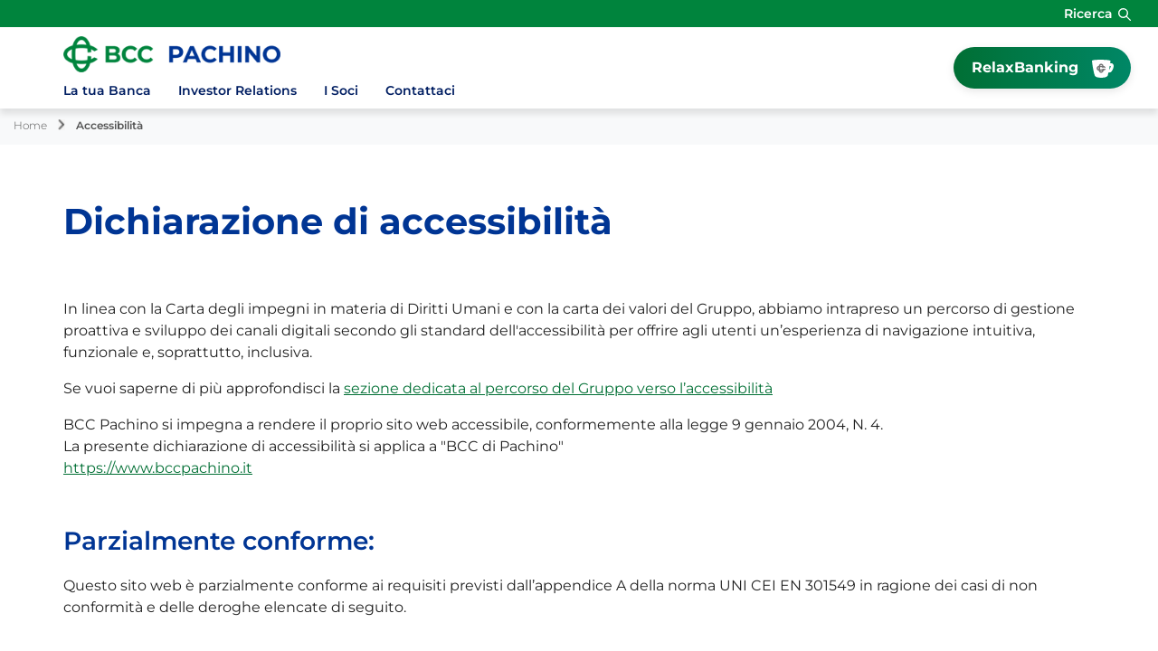

--- FILE ---
content_type: text/html; Charset=UTF-8
request_url: https://www.bccpachino.it/template/default.asp?i_menuID=68775
body_size: 8182
content:
<!DOCTYPE HTML>
<html lang="it">
<head>
<title>BCC Pachino &mdash; Accessibilità</title>
<meta http-equiv="Content-Type" content="text/html; charset=utf-8">
<meta name="description" content="Banca di Credito Cooperativo di Pachino. Scopri tutti i prodotti, i servizi e le iniziative a favore del territorio e della comunit&#224; locale. La nostra Banca &#232; differente!">
<meta name="keywords" content="credito cooperativo, bcc, banca, filiali, bancomat, home banking, carta di credito, mutuo, conto corrente, socio, famiglia, giovani, pensionati, impresa, estero">
<meta name="copyright" content="">
<meta name="viewport" content="width=device-width, initial-scale=1.0, maximum-scale=5.0, user-scalable=yes" />
<meta property="og:type" content="website" />
<meta property="og:title" content="BCC Pachino &mdash; Accessibilit&#224;">
<meta property="og:description" content="Banca di Credito Cooperativo di Pachino. Scopri tutti i prodotti, i servizi e le iniziative a favore del territorio e della comunit&#224; locale. La nostra Banca &#232; differente!">
<meta name="google-site-verification" content="Ycl5PVTU_y1acYDyjlKeI9jL6_i6E_VsORQ_qN7SbKA" §>
<link rel="preconnect" href="https://static.publisher.iccrea.bcc.it/" crossorigin>
<link rel="dns-prefetch" href="https://static.publisher.iccrea.bcc.it/">
<link rel="shortcut icon" href="https://www.bccpachino.it/favicon.ico" type="image/vnd.microsoft.icon" />
<link rel="icon" href="https://www.bccpachino.it/favicon.ico" type="image/vnd.microsoft.icon" />
<link rel="preload" href="https://static.publisher.iccrea.bcc.it/archivio/fonts/Montserrat/montserrat-v25-latin-regular.woff2" as="font" type="font/woff2" fetchpriority="high" crossorigin="anonymous">
<link rel="preload" href="https://static.publisher.iccrea.bcc.it/archivio/fonts/Montserrat/montserrat-v25-latin-600.woff2" as="font" type="font/woff2" fetchpriority="high" crossorigin="anonymous">
<link rel="preload" href="https://static.publisher.iccrea.bcc.it/archivio/fonts/Montserrat/montserrat-v25-latin-500.woff2" as="font" type="font/woff2" fetchpriority="high" crossorigin="anonymous">
<link rel="preload" href="https://static.publisher.iccrea.bcc.it/archivio/fonts/Montserrat/montserrat-v25-latin-700.woff2" as="font" type="font/woff2" fetchpriority="high" crossorigin="anonymous">
<link rel="preload" href="https://static.publisher.iccrea.bcc.it/archivio/fonts/Montserrat/montserrat-v25-latin-300.woff2" as="font" type="font/woff2" fetchpriority="high" crossorigin="anonymous">
<link rel="preload" href="https://static.publisher.iccrea.bcc.it/archivio/fonts/Montserrat/montserrat-v25-latin-900.woff2" as="font" type="font/woff2" fetchpriority="high" crossorigin="anonymous">
<link rel="stylesheet" type="text/css" href="https://static.publisher.iccrea.bcc.it/archivio/css/base/jquery/ui.all.css" />
<link rel="stylesheet" type="text/css" href="https://static.publisher.iccrea.bcc.it/archivio/css/base/moduli.combined.css">
<link rel="stylesheet" type="text/css" href="https://static.publisher.iccrea.bcc.it/archivio/css/base/identitario2022.css">
<link rel="stylesheet" type="text/css" media="print" href="https://static.publisher.iccrea.bcc.it/archivio/css/base/stampante.css">
<link rel="stylesheet" type="text/css" href="https://static.publisher.iccrea.bcc.it/archivio/css/745/style[-745].css" title="default">
<script type="text/javascript">
var WEB_URL = "..";
var CDN_URL="..";
WEB_URL = "https://www.bccpachino.it/";
CDN_URL = "https://static.publisher.iccrea.bcc.it/";
</script><script type="text/javascript" src="https://static.publisher.iccrea.bcc.it/jquery/current/jquery-3.6.0.min.js?d=20220422135500"></script>
<script type="text/javascript" src="https://static.publisher.iccrea.bcc.it/jquery/current/jquery-ui.min.1.13.js?d=20220422135500" defer></script>
<script type="text/javascript" src="https://static.publisher.iccrea.bcc.it/jquery/plugins/jquery.bccPopUp.js" defer></script>
<script type="text/javascript" src="https://static.publisher.iccrea.bcc.it/jquery/plugins/jquery.AnnuarioSearchBox.js?d=20220422135500" defer></script>
<script type="text/javascript" src="https://static.publisher.iccrea.bcc.it/jquery/plugins/jquery.steps.min.js?d=20230516144400" defer></script>
<script type="text/javascript" src="https://static.publisher.iccrea.bcc.it/js/utils.min.js?d=20250226162200" defer></script>
<script type="text/javascript" src="https://www.bccpachino.it/custom/custom.js"></script>
<script type="text/javascript" src="https://static.publisher.iccrea.bcc.it/js/identitario2022.min.js?d=20260121082300"></script>
<link rel="preconnect" href="https://maps.googleapis.com" crossorigin>
<script type="text/javascript" src="//maps.googleapis.com/maps/api/js?language=it&amp;libraries=places&key=AIzaSyAyqLS4cgQfsSRGhfFeBNprkF74SvDrv3c" defer></script>
<script type="text/javascript" src="https://www.bccpachino.it/framework/js/cookies.dyn.js" defer></script>
<!--[if lt IE 9]><script type="text/javascript" src="https://static.publisher.iccrea.bcc.it/js/html5shiv.js"></script><![endif]-->
<script type="text/javascript">var HAS_PDF_VIEWER =false;$(document).ready(function(){PageHelpers.HAS_PDF_VIEWER = HAS_PDF_VIEWER});</script>
</head>
<body id='b-menu-68775' class='has-template'><script type="text/javascript">jQuery(function(){btCookies.initBannerCookies(false);});</script>
<script src="https://www.bccpachino.it/framework/piwik/piwik.stats.dyn.js" async></script>
	<form name="FRM_RELOAD" method="POST" action="/template/default.asp?i_menuID=68775"></form>
	
	<script>
		$(document).ready(function(){
		  $("a[data-link-overlay=true]").PopUpLink();
  
		});
	</script>
<header class="l-top-header">
<div class="c-note-head">
<div class="l-container-fluid">
<div class="c-iccrea-logo">
<div class="tdBan2" ></div>
</div>

<div class="c-right-menu">
<div class="c-utility">
<div class="tdQck4" ></div>
</div>

<div class="l-search-bar">
<div class="c-src-reveal"><button aria-expanded="false" aria-label="Apri la ricerca" id="o-src-reveal" name="reveal-search" type="button">Ricerca</button></div>
</div>
</div>

<div class="c-search-bar">
<div class="l-container-fluid">
<form action="" method="post" name="FRM_RICERCA"><input class="src" id="src" name="txtTesto" type="text" value="Cerca" /><button class="src_top" onclick="ricercaSubmit()" value="Cerca"><span class="label-search">Cerca</span></button></form>
</div>
</div>
</div>
</div>

<div class="l-main-header">
<div class="l-container">
<div class="c-main-logo">
<div class="tdBan1" ><a class="adobe-banner-link" data-tracking-method="bannerClick" href="https://www.bccpachino.it/system/bannerTrans.asp?id=37475" title="Vai alla Home Page" target="_self"><img src="https://static.publisher.iccrea.bcc.it/archivio/478/161055.png?d=20240821082306" border="0" id="161055" alt="logo BCC Pachino"></a></div>
</div>

<div class="c-relax-banking">
<div class="tdQck19" ><table border="0" cellpadding="0" cellspacing="0"><tr><td class="lstQck19Liv0" id="menu74831"><a href="/framework/bnk/default.asp?id=1&i_menuID=74831" class="lstQck19Liv0" id="lnkmenu74831" target="_blank" title="Vai a RelaxBanking">RelaxBanking</a></td></tr></table></div>
</div>

<div class="c-login">
<div class="tdMenuImg90"  class="tdLogout55" ></div>
</div>
</div>
<div class="l-header"><div class="container"><button aria-expanded="false" aria-label="Apri menu" class="c-menu-button" type="button"><b class="c-menu-reveal"><b class="o-menu-icon"></b></b><span>Menu</span></button></div></div><div id="main-nav-mobile-bg"></div><nav arial-label="Navigazione principale" id="main-nav" class="subHeaderOpacity1"><ul id="topmenu2" class="container"/><li class="lstQckLi90Liv0Li0" id="lstQck54533"><a href="#!" target="_self" title="Vai a La tua Banca" class="">La tua Banca</a><div class="main-nav-grey-bg "><div class="container"><div class="row"><div class="col-lg-3 submenu-wrapper"><ul class="lstQck90Liv1 submenu"><li><a href="#!" class="back-to-main-link" Aria-label="Torna al menu principale">Indietro</a></li><li class="lstQckLi90Liv1Li0" id="lstQck40137"><a href="https://www.bccpachino.it/template/default.asp?i_menuID=40137" title="Vai a La storia" class=" voceDiMenu livello1">La storia</a></li><li class="lstQckLi90Liv1Li1" id="lstQck70818"><a href="https://www.gruppobcciccrea.it/Pagine/Default.aspx" target="_blank" title="Vai a Il Gruppo BCC Iccrea" class=" voceDiMenu livello1">Il Gruppo BCC Iccrea</a></li><li class="lstQckLi90Liv1Li2" id="lstQck62360"><a href="https://www.bccpachino.it/template/default.asp?i_menuID=62360" title="Vai a La Sostenibilità" class=" voceDiMenu livello1">La Sostenibilità</a></li><li class="lstQckLi90Liv1Li3" id="lstQck72565"><a href="https://www.bccpachino.it/template/default.asp?i_menuID=72565" title="Vai a Rapporti con i fornitori" class=" voceDiMenu livello1">Rapporti con i fornitori</a></li><li class="lstQckLi90Liv1Li4" id="lstQck74852"><a href="https://www.bccpachino.it/news/default.asp?i_menuID=74852" title="Vai a News" class=" voceDiMenu livello1">News</a></li><li class="lstQckLi90Liv1Li5" id="lstQck74828"><span><a href="https://www.bccpachino.it/page/default.asp?i_menuID=74828" title="Vai a Governance" class=" voceDiMenu livello1">Governance</a><button aria-label="Mostra sottomenu Governance" class="svg-wrapper lvl1"><svg viewbox="0 0 8.2 13.7" xml:space="preserve"><path class="icon-main-green" d="M0.4,12C0.4,12,0.4,12,0.4,12l5.2-5.2L0.5,1.7c0,0,0,0,0-0.1s0,0,0-0.1v0c0,0,0,0,0,0s0,0,0,0 c0,0,0,0,0,0s0,0,0,0c0,0,0,0,0,0c0,0,0,0,0,0c0,0,0,0,0,0c0,0,0,0,0,0c0,0,0-0.1,0-0.1s0,0,0-0.1l0.7-0.6c0,0,0,0,0.1-0.1 s0.1,0,0.1,0v0c0,0,0,0,0,0s0,0,0,0c0,0,0,0,0.1,0s0,0,0,0v0c0,0,0,0,0,0s0,0,0,0c0,0,0,0,0,0s0,0,0,0v0c0,0,0.1,0,0.1,0 c0,0,0,0,0,0.1l6.1,6.1c0,0,0,0,0,0.1s0,0.1,0,0.1c0,0,0,0,0,0s0,0,0,0c0,0,0,0,0,0s0,0,0,0s0,0,0,0c0,0,0,0,0,0s0,0,0,0 c0,0,0,0,0,0v0c0,0,0,0.1,0,0.1s0,0,0,0l-6.1,6.1c0,0,0,0-0.1,0c0,0,0,0-0.1,0c0,0,0,0,0,0s0,0,0,0c0,0,0,0,0,0s0,0,0,0c0,0,0,0,0,0 s0,0,0,0c0,0,0,0,0,0s0,0,0,0l-0.2-0.1l-0.7-0.7c0,0,0,0,0-0.1s0,0,0-0.1c0,0,0,0,0,0c0,0,0,0,0,0s0,0,0,0c0,0,0,0,0,0c0,0,0,0,0,0 s0,0,0,0c0,0,0,0,0,0S0.4,12.1,0.4,12C0.4,12.1,0.4,12,0.4,12z"/></svg></button></span><ul class="lstQck90Liv2 inner-submenu"><li><a href="#!" class="back-to-previous-submenu" Aria-label="Torna al precedente sottomenu">Indietro</a></li><li><a href="https://www.bccpachino.it/page/default.asp?i_menuID=74828" title="Vai a Governance" class="cls-first-level">Governance</a></li><li class="lstQckLi90Liv2Li0" id="lstQck40156"><a href="https://www.bccpachino.it/template/default.asp?i_menuID=40156" title="Vai a Dati societari" class=" voceDiMenu livello2">Dati societari</a></li><li class="lstQckLi90Liv2Li1" id="lstQck74971"><a href="/annuario/organisociali.asp?abi=8713&i_menuID=74971" target="_self" title="Vai a Organi sociali e di direzione" class=" voceDiMenu livello2">Organi sociali e di direzione</a></li><li class="lstQckLi90Liv2Li2 endNavMenu" id="lstQck72712"><span><a href="https://www.bccpachino.it/template/default.asp?i_menuID=72712" title="Vai a Etica di Gruppo e Whistleblowing" class=" noBorder voceDiMenu livello2">Etica di Gruppo e Whistleblowing</a><button aria-label="Mostra sottomenu Etica di Gruppo e Whistleblowing" class="svg-wrapper lvl2"><svg viewbox="0 0 8.2 13.7" xml:space="preserve"><path class="icon-main-green" d="M0.4,12C0.4,12,0.4,12,0.4,12l5.2-5.2L0.5,1.7c0,0,0,0,0-0.1s0,0,0-0.1v0c0,0,0,0,0,0s0,0,0,0 c0,0,0,0,0,0s0,0,0,0c0,0,0,0,0,0c0,0,0,0,0,0c0,0,0,0,0,0c0,0,0,0,0,0c0,0,0-0.1,0-0.1s0,0,0-0.1l0.7-0.6c0,0,0,0,0.1-0.1 s0.1,0,0.1,0v0c0,0,0,0,0,0s0,0,0,0c0,0,0,0,0.1,0s0,0,0,0v0c0,0,0,0,0,0s0,0,0,0c0,0,0,0,0,0s0,0,0,0v0c0,0,0.1,0,0.1,0 c0,0,0,0,0,0.1l6.1,6.1c0,0,0,0,0,0.1s0,0.1,0,0.1c0,0,0,0,0,0s0,0,0,0c0,0,0,0,0,0s0,0,0,0s0,0,0,0c0,0,0,0,0,0s0,0,0,0 c0,0,0,0,0,0v0c0,0,0,0.1,0,0.1s0,0,0,0l-6.1,6.1c0,0,0,0-0.1,0c0,0,0,0-0.1,0c0,0,0,0,0,0s0,0,0,0c0,0,0,0,0,0s0,0,0,0c0,0,0,0,0,0 s0,0,0,0c0,0,0,0,0,0s0,0,0,0l-0.2-0.1l-0.7-0.7c0,0,0,0,0-0.1s0,0,0-0.1c0,0,0,0,0,0c0,0,0,0,0,0s0,0,0,0c0,0,0,0,0,0c0,0,0,0,0,0 s0,0,0,0c0,0,0,0,0,0S0.4,12.1,0.4,12C0.4,12.1,0.4,12,0.4,12z"/></svg></button></span><ul class="lstQck90Liv3 inner-submenu"><li><a href="#!" class="back-to-previous-submenu" Aria-label="Torna al precedente sottomenu">Indietro</a></li><li><a href="https://www.bccpachino.it/template/default.asp?i_menuID=72712" title="Vai a Etica di Gruppo e Whistleblowing" class="cls-first-level">Etica di Gruppo e Whistleblowing</a></li><li class="lstQckLi90Liv3Li0" id="lstQck72713"><a href="https://www.bccpachino.it/contents/default.asp?i_menuID=72713" title="Vai a Codice Etico di Gruppo" class=" voceDiMenu livello3">Codice Etico di Gruppo</a></li><li class="lstQckLi90Liv3Li1" id="lstQck72715"><a href="https://www.bccpachino.it/contents/default.asp?i_menuID=72715" title="Vai a Modello organizzativo 231/01" class=" voceDiMenu livello3">Modello organizzativo 231/01</a></li><li class="lstQckLi90Liv3Li2" id="lstQck72716"><a href="https://www.bccpachino.it/contents/default.asp?i_menuID=72716" title="Vai a Il sistema di segnalazione delle violazioni (Whistleblowing)" class=" voceDiMenu livello3">Il sistema di segnalazione delle violazioni (Whistleblowing)</a></li><li class="lstQckLi90Liv3Li3 endNavMenu" id="lstQck72723"><a href="https://www.bccpachino.it/contents/default.asp?i_menuID=72723" title="Vai a Codice di Condotta Anticorruzione di Gruppo" class=" noBorder voceDiMenu livello3">Codice di Condotta Anticorruzione di Gruppo</a></li></ul></li></ul></li><li class="lstQckLi90Liv1Li6 endNavMenu" id="lstQck74827"><span><a href="https://www.bccpachino.it/page/default.asp?i_menuID=74827" title="Vai a Documenti e informative" class=" noBorder voceDiMenu livello1">Documenti e informative</a><button aria-label="Mostra sottomenu Documenti e informative" class="svg-wrapper lvl1"><svg viewbox="0 0 8.2 13.7" xml:space="preserve"><path class="icon-main-green" d="M0.4,12C0.4,12,0.4,12,0.4,12l5.2-5.2L0.5,1.7c0,0,0,0,0-0.1s0,0,0-0.1v0c0,0,0,0,0,0s0,0,0,0 c0,0,0,0,0,0s0,0,0,0c0,0,0,0,0,0c0,0,0,0,0,0c0,0,0,0,0,0c0,0,0,0,0,0c0,0,0-0.1,0-0.1s0,0,0-0.1l0.7-0.6c0,0,0,0,0.1-0.1 s0.1,0,0.1,0v0c0,0,0,0,0,0s0,0,0,0c0,0,0,0,0.1,0s0,0,0,0v0c0,0,0,0,0,0s0,0,0,0c0,0,0,0,0,0s0,0,0,0v0c0,0,0.1,0,0.1,0 c0,0,0,0,0,0.1l6.1,6.1c0,0,0,0,0,0.1s0,0.1,0,0.1c0,0,0,0,0,0s0,0,0,0c0,0,0,0,0,0s0,0,0,0s0,0,0,0c0,0,0,0,0,0s0,0,0,0 c0,0,0,0,0,0v0c0,0,0,0.1,0,0.1s0,0,0,0l-6.1,6.1c0,0,0,0-0.1,0c0,0,0,0-0.1,0c0,0,0,0,0,0s0,0,0,0c0,0,0,0,0,0s0,0,0,0c0,0,0,0,0,0 s0,0,0,0c0,0,0,0,0,0s0,0,0,0l-0.2-0.1l-0.7-0.7c0,0,0,0,0-0.1s0,0,0-0.1c0,0,0,0,0,0c0,0,0,0,0,0s0,0,0,0c0,0,0,0,0,0c0,0,0,0,0,0 s0,0,0,0c0,0,0,0,0,0S0.4,12.1,0.4,12C0.4,12.1,0.4,12,0.4,12z"/></svg></button></span><ul class="lstQck90Liv2 inner-submenu"><li><a href="#!" class="back-to-previous-submenu" Aria-label="Torna al precedente sottomenu">Indietro</a></li><li><a href="https://www.bccpachino.it/page/default.asp?i_menuID=74827" title="Vai a Documenti e informative" class="cls-first-level">Documenti e informative</a></li><li class="lstQckLi90Liv2Li0" id="lstQck74840"><a href="https://www.bccpachino.it/template/default.asp?i_menuID=74840" title="Vai a Trasparenza" class=" voceDiMenu livello2">Trasparenza</a></li><li class="lstQckLi90Liv2Li1" id="lstQck68353"><a href="https://www.bccpachino.it/template/default.asp?i_menuID=68353" title="Vai a Reclami" class=" voceDiMenu livello2">Reclami</a></li><li class="lstQckLi90Liv2Li2" id="lstQck68165"><a href="https://www.bccpachino.it/template/default.asp?i_menuID=68165" title="Vai a Disconoscimento" class=" voceDiMenu livello2">Disconoscimento</a></li><li class="lstQckLi90Liv2Li3 endNavMenu" id="lstQck64391"><a href="https://www.bccpachino.it/template/default.asp?i_menuID=64391" title="Vai a Definizione di Default" class=" noBorder voceDiMenu livello2">Definizione di Default</a></li></ul></li></ul></div><div class="col-lg-3 col-lg-offset-6"><a aria-label="Scopri di più" href="" title="" target=""><img aria-label="Mostra sottomenu La tua Banca" src="" alt=""/></a></div></div></div></div></li><li class="lstQckLi90Liv0Li1" id="lstQck54362"><a href="#!" target="_self" title="Vai a Investor Relations" class="">Investor Relations</a><div class="main-nav-grey-bg "><div class="container"><div class="row"><div class="col-lg-3 submenu-wrapper"><ul class="lstQck90Liv1 submenu"><li><a href="#!" class="back-to-main-link" Aria-label="Torna al menu principale">Indietro</a></li><li><a href="/doc2/default.asp?i_archivioID=24648&i_cartellaID=49320&i_menuID=54362" class="cls-first-level" title="Vai a Investor Relations">Investor Relations</a></li></ul></div><div class="col-lg-3 col-lg-offset-6"><a aria-label="Scopri di più" href="" title="" target=""><img aria-label="Mostra sottomenu Investor Relations" src="" alt=""/></a></div></div></div></div></li><li class="lstQckLi90Liv0Li2" id="lstQck54536"><a href="#!" target="_self" title="Vai a I Soci" class="">I Soci</a><div class="main-nav-grey-bg "><div class="container"><div class="row"><div class="col-lg-3 submenu-wrapper"><ul class="lstQck90Liv1 submenu"><li><a href="#!" class="back-to-main-link" Aria-label="Torna al menu principale">Indietro</a></li><li class="lstQckLi90Liv1Li0" id="lstQck52683"><a href="https://www.bccpachino.it/template/default.asp?i_menuID=52683" title="Vai a Perchè essere Socio" class=" voceDiMenu livello1">Perchè essere Socio</a></li><li class="lstQckLi90Liv1Li1" id="lstQck40161"><a href="https://www.bccpachino.it/template/default.asp?i_menuID=40161" title="Vai a Come diventare socio" class=" voceDiMenu livello1">Come diventare socio</a></li><li class="lstQckLi90Liv1Li2" id="lstQck45587"><a href="https://www.bccpachino.it/template/default.asp?i_menuID=45587" title="Vai a Statuto Sociale" class=" voceDiMenu livello1">Statuto Sociale</a></li><li class="lstQckLi90Liv1Li3" id="lstQck45588"><a href="https://www.bccpachino.it/template/default.asp?i_menuID=45588" title="Vai a Regolamento Assembleare" class=" voceDiMenu livello1">Regolamento Assembleare</a></li><li class="lstQckLi90Liv1Li4 endNavMenu" id="lstQck75225"><a href="https://www.bccpachino.it/news/default.asp?i_menuID=75225" title="Vai a Eccellenze Siciliane" class=" noBorder voceDiMenu livello1">Eccellenze Siciliane</a></li></ul></div><div class="col-lg-3 col-lg-offset-6"><a aria-label="Scopri di più" href="" title="" target=""><img aria-label="Mostra sottomenu I Soci" src="" alt=""/></a></div></div></div></div></li><li class="lstQckLi90Liv0Li3 endNavMenu" id="lstQck74829"><a href="#!" title="Vai a Contattaci" class=" noBorder">Contattaci</a><div class="main-nav-grey-bg "><div class="container"><div class="row"><div class="col-lg-3 submenu-wrapper"><ul class="lstQck90Liv1 submenu"><li><a href="#!" class="back-to-main-link" Aria-label="Torna al menu principale">Indietro</a></li><li><a href="https://www.bccpachino.it/page/default.asp?i_menuID=74829" class="cls-first-level" title="Vai a Contattaci">Contattaci</a></li><li class="lstQckLi90Liv1Li0" id="lstQck52674"><a href="/annuario/dettaglio.asp?abi=8713&i_menuID=52674" target="_self" title="Vai a La sede" class=" voceDiMenu livello1">La sede</a></li><li class="lstQckLi90Liv1Li1" id="lstQck52675"><a href="/annuario/sportelli.asp?abi=8713&i_menuID=52675" target="_self" title="Vai a Le filiali" class=" voceDiMenu livello1">Le filiali</a></li><li class="lstQckLi90Liv1Li2" id="lstQck12510"><a href="https://www.bccpachino.it/template/default.asp?i_menuID=12510" title="Vai a Blocco carte" class=" voceDiMenu livello1">Blocco carte</a></li><li class="lstQckLi90Liv1Li3" id="lstQck52693"><a href="https://www.bccpachino.it/template/default.asp?i_menuID=52693" title="Vai a Invia un messaggio" class=" voceDiMenu livello1">Invia un messaggio</a></li><li class="lstQckLi90Liv1Li4 endNavMenu" id="lstQck61000"><a href="https://www.bccpachino.it/template/default.asp?i_menuID=61000" title="Vai a Richiedi un appuntamento in Filiale" class=" noBorder voceDiMenu livello1">Richiedi un appuntamento in Filiale</a></li></ul></div><div class="col-lg-3 col-lg-offset-6"><a aria-label="Scopri di più" href="" title="" target=""><img aria-label="Mostra sottomenu Contattaci" src="" alt=""/></a></div></div></div></div></li></nav></script><script src='/framework/js/menu-img.js'></script></div>
</header>
<div class='l-bread-nav is-dropdown'><div class='l-breadcrumb'><div class='c-breadcrumb' aria-label='breadcrumbs' role='navigation'><ul><li id='menu--745' class='o-breadcrumb-link o-breadcrumb-home'><a href="https://www.bccpachino.it/default.asp"title='Home'>Home</a></li><li class='o-divider'>&gt;</li><li id='menu-68775' class='o-breadcrumb-link '><a href="javascript:void(0);"title='Accessibilità'>Accessibilità</a></li></ul></div></div><button class='o-int-nav-reveal'></button></div><script language="javascript" type="text/javascript" src="https://static.publisher.iccrea.bcc.it/js/bcc.breadcrumb.down.js?d=20221118123200" defer></script>

<main class="l-main-content">
<div class="c-main-title">
<div class="tdLan6" ></div>
</div>

<div class="c-main-content">
<div class="tdCc14" >
<h1>Dichiarazione di accessibilità</h1><p>In linea con la Carta degli impegni in materia di Diritti Umani e con la carta dei valori del Gruppo, abbiamo intrapreso un percorso di gestione proattiva e sviluppo dei canali digitali secondo gli standard dell&#39;accessibilit&agrave; per offrire agli utenti un&rsquo;esperienza di navigazione intuitiva, funzionale e, soprattutto, inclusiva.</p>

<p>Se vuoi saperne di pi&ugrave; approfondisci la <a  href="https://www.gruppobcciccrea.it/Pagine/Innovazione/Accessibilita.aspx" target="_blank">sezione dedicata al percorso del Gruppo verso l&rsquo;accessibilit&agrave;</a></p>

<p>BCC Pachino si impegna a rendere il proprio sito web accessibile, conformemente alla legge 9 gennaio 2004, N. 4.<br />
La presente dichiarazione di accessibilit&agrave; si applica a &quot;BCC di Pachino&quot;<br />
<a  href="https://www.bccpachino.it" title="indirizzo sito web">https://www.bccpachino.it</a></p>

<p></p>

<h2>Parzialmente conforme:</h2>
Questo sito web &egrave; parzialmente conforme ai requisiti previsti dall&rsquo;appendice A della norma UNI CEI EN 301549 in ragione dei casi di non conformit&agrave; e delle deroghe elencate di seguito.

<h2>Contenuti non accessibili</h2>

<p>I contenuti di seguito elencati non sono accessibili per i seguenti motivi:</p>

<h3>Inosservanza della legge 4/2004</h3>

<p><p>Non &egrave; garantito il soddisfacimento dei seguenti criteri (<a href="https://www.w3.org/Translations/WCAG21-it/" target="_blank" title="vai alle linee guida sull'accessibilità">WCAG 2.1</a>):</p><ul>	<li>Alcuni file PDF non sono completamente accessibili.</li></ul></p>

<p>Non &egrave; sempre garantito il soddisfacimento dei seguenti criteri (<a  href="https://www.w3.org/Translations/WCAG21-it/" target="_blank" title="Vai agli standard wcag">WCAG 2.1</a>) laddove siano presenti contenuti correlati:</p>

<ul>
	<li>1.2.4 Sottotitoli (In tempo reale). Nel caso dei video, sebbene con alcuni fornitori terzi (Youtube e Vimeo) sia possibile attivare i sottotitoli, tale servizio non &egrave; sempre garantito,</li>
	<li>1.3.2 Sequenza significativa, per i documenti non &egrave; garantita la sequenza significativa dei contenuti,</li>
	<li>1.4.5 Immagini di testo, non sempre presente testo alternativo coerente con le immagini,</li>
	<li>2.2.2 Pausa, stop, nascondi. Nei casi di animazioni, lampeggiamenti, scorrimenti o auto-aggiornamenti di informazioni, potrebbero non essere soddisfatti alcuni o tutti i seguenti punti: Spostamento, lampeggiamento, scorrimento e Auto-aggiornamento,</li>
	<li>2.4.3 L&rsquo; ordine del focus non &egrave; sempre garantito seguendo l&rsquo;ordine di lettura,</li>
	<li>4.1.3 Messaggi di stato. Nei contenuti implementati utilizzando i linguaggi di marcatura, i messaggi di stato non sempre possono essere determinati programmaticamente tramite ruolo o propriet&agrave; in modo tale che possano essere presentati all&#39;utente mediante tecnologie assistive senza ricevere il focus,</li>
	<li>Alcuni contenuti provenienti da fonti esterne e/o fornitori terzi, potrebbero non essere accessibili.</li>
</ul>

<h2>Redazione della dichiarazione di accessibilit&agrave;.</h2>

<p>La presente dichiarazione &egrave; stata redatta il 12/09/2025.<br />
La dichiarazione &egrave; stata effettuata utilizzando una valutazione conforme ai requisiti previsti dall&rsquo;appendice A della norma UNI CEI EN 301549, mediante una valutazione effettuata da terzi.</p>

<p></p>

<h2>Modalit&agrave; di invio delle segnalazioni e recapiti del soggetto erogatore</h2>
BCC Pachino mette a disposizione l&rsquo;indirizzo e-mail <a  href="mailto:angelo.cottone@pachino.bcc.it" title="mail di contatto">angelo.cottone@pachino.bcc.it</a>&nbsp;per notificare i casi di mancata conformit&agrave; e per richiedere informazioni e contenuti che sono esclusi dall&#39;ambito di applicazione della Direttiva. &nbsp;<strong> </strong>

<h2>Modalit&agrave; di invio delle segnalazioni all&rsquo;AgID</h2>

<p>In caso di risposta insoddisfacente o di mancata risposta, nel termine di trenta giorni, alla notifica o alla richiesta, l&rsquo;interessato pu&ograve; inoltrare una segnalazione utilizzando il seguente link: <a  href="https://www.agid.gov.it/it" target="_blank" title="vai al sito dell'Agid">https://www.agid.gov.it/it</a></p>

<h2>Informazioni sul sito / applicazione mobile</h2>

<ul>
	<li>La data di pubblicazione del sito <a  href="https://www.bccpachino.it" title="indirizzo sito web">https://www.bccpachino.it</a> &egrave;&nbsp;il 23/05/2017</li>
	<li>Sono stati effettuati i test di usabilit&agrave;: Si</li>
	<li>CMS utilizzato per il sito web: Publisher</li>
</ul>

<h2>Informazioni sulla struttura</h2>

<p>1. Il numero di dipendenti con disabilit&agrave;: 7<br />
2. Il numero di postazioni di lavoro per dipendenti con disabilit&agrave;: 7</p>

<h2>Conformit&agrave; ai requisiti di accessibilit&agrave; di cui all&rsquo;Allegato I del d.lgs. 82/2022</h2>

<p>La Banca ha implementato le seguenti misure per migliorare la comprensione del funzionamento dei prodotti e servizi offerti, tra cui:</p>

<ul>
	<li>Policy e linee guida per la comunicazione inclusiva e accessibile;</li>
	<li>Design system di Gruppo progettato in maniera accessibile by default e responsive per essere fruito da diverse tipologie di dispositivi (ad es. smartphone);</li>
	<li>Inclusione dell&rsquo;accessibilit&agrave; nel ciclo di sviluppo software con l&rsquo;obiettivo di raggiungere almeno il livello AA delle WGAG vigenti;</li>
	<li>Test e verifiche periodiche (semi-automatiche e manuali) (almeno una volta all&rsquo;anno o in occasione di rilasci straordinari) anche con l&rsquo;utilizzo di tecnologie assistive (ad es. navigazione da tastiera e con screen reader.) e l&rsquo;ausilio di persone con disabilit&agrave; per verificare il mantenimento dei livelli di accessibilit&agrave; e identificare eventuali nuove barriere;</li>
	<li>Canali di comunicazione che prevedono alternative accessibili come telefono, chat online o e-mail.</li>
	<li>Pillole informative su disabilit&agrave; e accessibilit&agrave; con aspetti normativi e operativi a disposizione di tutto il personale del Gruppo;</li>
	<li>Formazione specifica del personale che si occupa di sviluppo applicativo e di design;</li>
	<li>Continuous improvement e aggiornamenti periodici per migliorare la fruibilit&agrave; dei servizi;</li>
	<li>Affiancamento di uno strumento (c.d. overlay) automatico per ampliare la gamma delle opzioni di navigazione. Lo strumento pu&ograve; essere disattivato in qualsiasi momento e non intende essere in alcun modo sostitutivo dell&rsquo;accessibilit&agrave; in maniera nativa dei servizi;</li>
	<li>Sono in corso, con differenti livelli di avanzamento, numerose attivit&agrave; di valutazione e definizioni degli interventi migliorativi sui diversi canali digitali (ad es. anche ATM);</li>
	<li>Messa a disposizione su ogni sito istituzionale di un punto di contatto per segnalare eventuali problematiche di accessibilit&agrave; o usabilit&agrave; con l&rsquo;obiettivo di prenderle in carico e migliorare continuamente l&#39;accessibilit&agrave; del nostro servizio.</li>
</ul>
</div>
</div>
</main>

<section class="l-pre-footer">
<div class="l-container">
<div class="c-pre-footer">
<div class="tdQck33" ><table border="0" cellpadding="0" cellspacing="0"><tr><td class="lstQck33Liv0" id="menu74838"><a href="https://www.bccpachino.it/template/default.asp?i_menuID=74840" class="lstQck33Liv0" id="lnkmenu74838" target="_self" title="Vai a Trasparenza">Trasparenza</a></td><td class="lstQck33Liv0" id="menu74834"><a href="https://www.bccpachino.it/template/default.asp?i_menuID=68165" class="lstQck33Liv0" id="lnkmenu74834" target="_self" title="Vai a Disconoscimento movimenti">Disconoscimento movimenti</a></td><td class="lstQck33Liv0" id="menu74866"><a href="https://www.bccpachino.it/template/default.asp?i_menuID=68353" class="lstQck33Liv0" id="lnkmenu74866" target="_self" title="Vai a Reclami">Reclami</a></td><td class="lstQck33Liv0" id="menu74832"><a href="https://www.arbitrobancariofinanziario.it/" class="lstQck33Liv0" id="lnkmenu74832" target="_blank" title="Vai a ABF">ABF</a></td><td class="lstQck33Liv0" id="menu74833"><a href="https://www.acf.consob.it/" class="lstQck33Liv0" id="lnkmenu74833" target="_blank" title="Vai a ACF">ACF</a></td><td class="lstQck33Liv0" id="menu74835"><a href="https://www.bccpachino.it/template/default.asp?i_menuID=64391" class="lstQck33Liv0" id="lnkmenu74835" target="_self" title="Vai a Definizione di default">Definizione di default</a></td></tr></table></div>
</div>
</div>
</section>
<footer class="l-footer"><div class="l-container"><div id='footer-box-1' class='c-footer-custom'><ul class="c-footer-info col-md-3">
	<li><img alt="logo BCC Pachino bianco" height="55" src="https://static.publisher.iccrea.bcc.it/archivio/478/161056.PNG" width="260" /></li>
</ul>

<ul class="c-footer-info col-md-3">
	<li>Banca di Credito Cooperativo di Pachino</li>
	<li>Credito Cooperativo - Societ&agrave; Cooperativa</li>
	<li>Sede: Via Unit&agrave;, 5/7&nbsp;-&nbsp;96018 Pachino (SR)</li>
	<li>Email:&nbsp;<a  href="mailto:sede@pachino.bcc.it">sede@pachino.bcc.it</a></li>
	<li>PEC:&nbsp;<a  href="mailto:08713.bcc@actaliscertymail.it">08713.bcc@actaliscertymail.it</a></li>
	<li>C.F. 00078210895</li>
	<li>Partita IVA 15240741007</li>
	<li>
	<p>La Banca &egrave; soggetta alla vigilanza di IVASS<br />
	ed &egrave; iscritta al RUI, n. D000138051,<br />
	i cui estremi sono <a  href="https://ruipubblico.ivass.it/rui-pubblica/ng/#/home" target="_blank">consultabili qui</a>.</p>
	</li>
	<li>Aderente al Gruppo Bancario Cooperativo Iccrea</li>
	<li>Societ&agrave; partecipante al Gruppo IVA</li>
	<li>Gruppo Bancario Cooperativo Iccrea</li>
	<li><a  href="https://www.bccpachino.it/template/default.asp?i_menuID=40156">Dati societari</a></li>
	<br />
	<li>Realizzato da&nbsp;<a  href="http://www.iccreabanca.it/" target="_blank" title="vai al sito di Iccrea Banca">Iccrea Banca S.p.A</a></li>
</ul>

<ul class="c-footer-social">
	<li><a  href="https://www.facebook.com/bancadicreditocooperativopachino" style="border-bottom: none;" target="_blank" title="vai alla pagina Facebook"><img alt="icona facebook" height="24" src="https://static.publisher.iccrea.bcc.it/archivio/656/174143.WEBP" style="border-width: 0px; border-style: solid;" title="vai alla pagina Facebook" width="24" /></a></li>
	<li><a  href="https://www.instagram.com/bcc_pachino/" style="border-bottom: none;" target="_blank" title="vai alla pagina Instagram"><img alt="icona instagram" height="24" src="https://static.publisher.iccrea.bcc.it/archivio/656/174144.WEBP" style="border-width: 0px; border-style: solid;" title="vai alla pagina instagram" width="24" /></a></li>
	<li><a  href="https://www.linkedin.com/company/bcc-pachino/" style="border-bottom: none;" target="_blank" title="vai alla pagina Linkedin"><img alt="icona linkedin" height="24" src="https://static.publisher.iccrea.bcc.it/archivio/656/174145.WEBP" style="border-width: 0px; border-style: solid;" title="vai alla pagina linkedin" width="24" /></a></li>
</ul>
</div><div id='footer-box-2' class='c-footer-menu'><div class='c-footer-list' id='footer-section-0'> <div class="l-footer-label-links" role="navigation">La tua Banca</div><ul class='c-footer-links'><li><a title="Vai a La storia" href='https://www.bccpachino.it/template/default.asp?i_menuID=40137' target='_self'>La storia</a></li><li><a title="Vai a Il Gruppo BCC Iccrea" href='https://www.gruppobcciccrea.it/Pagine/Default.aspx' target='_blank'>Il Gruppo BCC Iccrea</a></li><li><a title="Vai a La Sostenibilità" href='https://www.bccpachino.it/template/default.asp?i_menuID=62360' target='_self'>La Sostenibilità</a></li><li><a title="Vai a Rapporti con i fornitori" href='https://www.bccpachino.it/template/default.asp?i_menuID=72565' target='_self'>Rapporti con i fornitori</a></li><li><a title="Vai a News" href='https://www.bccpachino.it/news/default.asp?i_menuID=74852' target='_self'>News</a></li><li><a title="Vai a Governance" href='https://www.bccpachino.it/page/default.asp?i_menuID=74828' target='_self'>Governance</a></li><li><a title="Vai a Documenti e informative" href='https://www.bccpachino.it/page/default.asp?i_menuID=74827' target='_self'>Documenti e informative</a></li></ul></div><div class='c-footer-list' id='footer-section-2'> <div class="l-footer-label-links" role="navigation">I Soci</div><ul class='c-footer-links'><li><a title="Vai a Perchè essere Socio" href='https://www.bccpachino.it/template/default.asp?i_menuID=52683' target='_self'>Perchè essere Socio</a></li><li><a title="Vai a Come diventare socio" href='https://www.bccpachino.it/template/default.asp?i_menuID=40161' target='_self'>Come diventare socio</a></li><li><a title="Vai a Statuto Sociale" href='https://www.bccpachino.it/template/default.asp?i_menuID=45587' target='_self'>Statuto Sociale</a></li><li><a title="Vai a Regolamento Assembleare" href='https://www.bccpachino.it/template/default.asp?i_menuID=45588' target='_self'>Regolamento Assembleare</a></li><li><a title="Vai a Eccellenze Siciliane" href='https://www.bccpachino.it/news/default.asp?i_menuID=71596' target='_self'>Eccellenze Siciliane</a></li></ul></div><div class='c-footer-list' id='footer-section-3'> <div class="l-footer-label-links" role="navigation">Contattaci</div><ul class='c-footer-links'><li><a title="Vai a La sede" href='https://www.bccpachino.it/annuario/dettaglio.asp?abi=8713&i_menuID=52674' target='_self'>La sede</a></li><li><a title="Vai a Le filiali" href='https://www.bccpachino.it/annuario/sportelli.asp?abi=8713&i_menuID=52675' target='_self'>Le filiali</a></li><li><a title="Vai a Blocco carte" href='https://www.bccpachino.it/template/default.asp?i_menuID=12510' target='_self'>Blocco carte</a></li><li><a title="Vai a Invia un messaggio" href='https://www.bccpachino.it/template/default.asp?i_menuID=52693' target='_self'>Invia un messaggio</a></li><li><a title="Vai a Richiedi un appuntamento in Filiale" href='https://www.bccpachino.it/template/default.asp?i_menuID=61000' target='_self'>Richiedi un appuntamento in Filiale</a></li></ul></div></div></div><div class="l-sub-footer"><div class="l-container"><div id='sub-footer-box' class='c-sub-footer' aria-label="Sotto Menu footer del sito" role="navigation"> <div class="l-footer-label-links" role="navigation">Legal</div><ul class='c-footer-links'><li><a title="Vai a Privacy" href='https://www.bccpachino.it/privacy.asp' target='_self'>Privacy</a></li><li><a title="Vai a Cookie Policy" href='https://www.bccpachino.it/cookie.asp' target='_self'>Cookie Policy</a></li><li><a title="Vai a PSD2-TPP" href='https://www.bccpachino.it/template/default.asp?i_menuID=57665' target='_self'>PSD2-TPP</a></li><li><a title="Vai a Sicurezza" href='https://stopfrodi.gruppobcciccrea.it' target='_blank'>Sicurezza</a></li><li><a title="Vai a Accessibilità" href='https://www.bccpachino.it/template/default.asp?i_menuID=68775' target='_self'>Accessibilità</a></li></ul></div></div></div></footer><script language="javascript" type="text/javascript" src="https://static.publisher.iccrea.bcc.it/js/bcc.footer.min.js?d=20220422135500" defer></script>

<div class="c-back-top"></div>

<script type="text/javascript" src="https://static.publisher.iccrea.bcc.it/js/accessiway.min.js" async></script>

<script type="text/javascript" src="/_Incapsula_Resource?SWJIYLWA=719d34d31c8e3a6e6fffd425f7e032f3&ns=1&cb=2070021599" async></script></body>
</html>

--- FILE ---
content_type: text/css
request_url: https://static.publisher.iccrea.bcc.it/archivio/css/745/style[-745].css
body_size: 762
content:
.o-arrow-btn:link, .o-arrow-btn:visited {  position: relative;}@media (max-width: 767px) {  .has-content-page .c-main-content iframe {    height: 700px;  }}
